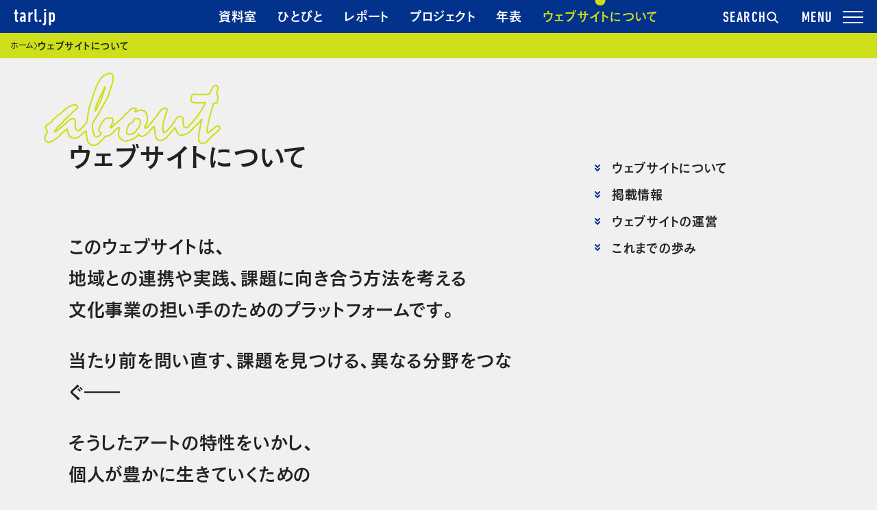

--- FILE ---
content_type: text/html; charset=UTF-8
request_url: https://tarl.jp/about/
body_size: 14280
content:
<!DOCTYPE html>
<html lang="ja">
<head>
    <meta charset="UTF-8">
    <meta name="viewport" content="width=device-width, initial-scale=1">
    <link rel="profile" href="http://gmpg.org/xfn/11">
    <meta name="description" itemprop="description" content="tarl.jpは、文化事業の担い手のためのプラットフォームです。"/>
    <meta name="keywords" itemprop="keywords" content="Tokyo Art Research Lab, TARL, アートプロジェクト, アーカイブ"/>
    <meta name="thumbnail" content="ウェブサイトについて｜Tokyo Art Research Lab"/>
    <!-- fb -->
    <meta property="fb:app_id" content="1628067174167880"/>
    <meta property="og:title" content="ウェブサイトについて｜Tokyo Art Research Lab">
    <meta property="og:type" content="website">
    <meta property="og:description" content="tarl.jpは、文化事業の担い手のためのプラットフォームです。">
    <meta property="og:url" content="https://tarl.jp/about/">
    <meta property="og:image" content="https://tarl.jp/wp/wp-content/themes/tarl/assets/images/ogp.png">
    <meta property="og:site_name" content="Tokyo Art Research Lab">
    <meta property="og:locale" content="ja_JP">
    <meta property="og:image:width" content="1200" />
<meta property="og:image:height" content="630" />
    <!-- tw -->
    <meta name="twitter:card" content="summary_large_image"/>
    <meta name="twitter:title" content="ウェブサイトについて｜Tokyo Art Research Lab"/>
    <meta name="twitter:description" content="tarl.jpは、文化事業の担い手のためのプラットフォームです。">
    <meta name="twitter:domain" content="https://tarl.jp/about/"/>
    <meta name="twitter:image" content="https://tarl.jp/wp/wp-content/themes/tarl/assets/images/ogp.png">
    <meta name="twitter:image:width" content="1200"/>
<meta name="twitter:image:height" content="630"/>
    <title>ウェブサイトについて｜Tokyo Art Research Lab</title>
    <script src="https://webfont.fontplus.jp/accessor/script/fontplus.js?XswWeAexzaM%3D&box=W94wB37z3~8%3D&aa=1&ab=2"></script>
    <script src="https://tarl.jp/wp/wp-content/themes/tarl/assets/js/vendor.js?v=4e56e3c"></script>
    <script src="https://tarl.jp/wp/wp-content/themes/tarl/assets/js/app.js?v=4e56e3c"></script>
    <script src="https://tarl.jp/wp/wp-content/themes/tarl/assets/js/print.js?v=4e56e3c"></script>
            <link rel="stylesheet" href="https://cdn.jsdelivr.net/npm/yakuhanjp@3.4.1/dist/css/yakuhanjp.min.css">
    <link rel="stylesheet" href="https://tarl.jp/wp/wp-content/themes/tarl/assets/css/app.css?v=4e56e3c" media="all">
    <link rel="stylesheet" href="https://tarl.jp/wp/wp-content/themes/tarl/assets/css/print.css?v=4e56e3c" media="print">
    <link rel="icon" href="https://tarl.jp/wp/wp-content/themes/tarl/assets/images/favicon.ico"/>
    <link rel="apple-touch-icon" href="https://tarl.jp/wp/wp-content/themes/tarl/assets/images/tarl_apple_touch_icon.png"
          sizes="192x192"/>
    <meta name='robots' content='max-image-preview:large' />
	<style>img:is([sizes="auto" i], [sizes^="auto," i]) { contain-intrinsic-size: 3000px 1500px }</style>
	  <script>
    var ajaxurl = 'https://tarl.jp/wp/wp-admin/admin-ajax.php';
  </script>
<link rel='dns-prefetch' href='//ajax.googleapis.com' />
<link rel="alternate" type="application/rss+xml" title="TARL &raquo; フィード" href="https://tarl.jp/feed/" />
<link rel="alternate" type="application/rss+xml" title="TARL &raquo; コメントフィード" href="https://tarl.jp/comments/feed/" />
<script type="text/javascript">
/* <![CDATA[ */
window._wpemojiSettings = {"baseUrl":"https:\/\/s.w.org\/images\/core\/emoji\/15.0.3\/72x72\/","ext":".png","svgUrl":"https:\/\/s.w.org\/images\/core\/emoji\/15.0.3\/svg\/","svgExt":".svg","source":{"concatemoji":"https:\/\/tarl.jp\/wp\/wp-includes\/js\/wp-emoji-release.min.js?ver=6.7.4"}};
/*! This file is auto-generated */
!function(i,n){var o,s,e;function c(e){try{var t={supportTests:e,timestamp:(new Date).valueOf()};sessionStorage.setItem(o,JSON.stringify(t))}catch(e){}}function p(e,t,n){e.clearRect(0,0,e.canvas.width,e.canvas.height),e.fillText(t,0,0);var t=new Uint32Array(e.getImageData(0,0,e.canvas.width,e.canvas.height).data),r=(e.clearRect(0,0,e.canvas.width,e.canvas.height),e.fillText(n,0,0),new Uint32Array(e.getImageData(0,0,e.canvas.width,e.canvas.height).data));return t.every(function(e,t){return e===r[t]})}function u(e,t,n){switch(t){case"flag":return n(e,"\ud83c\udff3\ufe0f\u200d\u26a7\ufe0f","\ud83c\udff3\ufe0f\u200b\u26a7\ufe0f")?!1:!n(e,"\ud83c\uddfa\ud83c\uddf3","\ud83c\uddfa\u200b\ud83c\uddf3")&&!n(e,"\ud83c\udff4\udb40\udc67\udb40\udc62\udb40\udc65\udb40\udc6e\udb40\udc67\udb40\udc7f","\ud83c\udff4\u200b\udb40\udc67\u200b\udb40\udc62\u200b\udb40\udc65\u200b\udb40\udc6e\u200b\udb40\udc67\u200b\udb40\udc7f");case"emoji":return!n(e,"\ud83d\udc26\u200d\u2b1b","\ud83d\udc26\u200b\u2b1b")}return!1}function f(e,t,n){var r="undefined"!=typeof WorkerGlobalScope&&self instanceof WorkerGlobalScope?new OffscreenCanvas(300,150):i.createElement("canvas"),a=r.getContext("2d",{willReadFrequently:!0}),o=(a.textBaseline="top",a.font="600 32px Arial",{});return e.forEach(function(e){o[e]=t(a,e,n)}),o}function t(e){var t=i.createElement("script");t.src=e,t.defer=!0,i.head.appendChild(t)}"undefined"!=typeof Promise&&(o="wpEmojiSettingsSupports",s=["flag","emoji"],n.supports={everything:!0,everythingExceptFlag:!0},e=new Promise(function(e){i.addEventListener("DOMContentLoaded",e,{once:!0})}),new Promise(function(t){var n=function(){try{var e=JSON.parse(sessionStorage.getItem(o));if("object"==typeof e&&"number"==typeof e.timestamp&&(new Date).valueOf()<e.timestamp+604800&&"object"==typeof e.supportTests)return e.supportTests}catch(e){}return null}();if(!n){if("undefined"!=typeof Worker&&"undefined"!=typeof OffscreenCanvas&&"undefined"!=typeof URL&&URL.createObjectURL&&"undefined"!=typeof Blob)try{var e="postMessage("+f.toString()+"("+[JSON.stringify(s),u.toString(),p.toString()].join(",")+"));",r=new Blob([e],{type:"text/javascript"}),a=new Worker(URL.createObjectURL(r),{name:"wpTestEmojiSupports"});return void(a.onmessage=function(e){c(n=e.data),a.terminate(),t(n)})}catch(e){}c(n=f(s,u,p))}t(n)}).then(function(e){for(var t in e)n.supports[t]=e[t],n.supports.everything=n.supports.everything&&n.supports[t],"flag"!==t&&(n.supports.everythingExceptFlag=n.supports.everythingExceptFlag&&n.supports[t]);n.supports.everythingExceptFlag=n.supports.everythingExceptFlag&&!n.supports.flag,n.DOMReady=!1,n.readyCallback=function(){n.DOMReady=!0}}).then(function(){return e}).then(function(){var e;n.supports.everything||(n.readyCallback(),(e=n.source||{}).concatemoji?t(e.concatemoji):e.wpemoji&&e.twemoji&&(t(e.twemoji),t(e.wpemoji)))}))}((window,document),window._wpemojiSettings);
/* ]]> */
</script>
<style id='wp-emoji-styles-inline-css' type='text/css'>

	img.wp-smiley, img.emoji {
		display: inline !important;
		border: none !important;
		box-shadow: none !important;
		height: 1em !important;
		width: 1em !important;
		margin: 0 0.07em !important;
		vertical-align: -0.1em !important;
		background: none !important;
		padding: 0 !important;
	}
</style>
<link rel='stylesheet' id='wp-block-library-css' href='https://tarl.jp/wp/wp-includes/css/dist/block-library/style.min.css?ver=6.7.4' type='text/css' media='all' />
<style id='classic-theme-styles-inline-css' type='text/css'>
/*! This file is auto-generated */
.wp-block-button__link{color:#fff;background-color:#32373c;border-radius:9999px;box-shadow:none;text-decoration:none;padding:calc(.667em + 2px) calc(1.333em + 2px);font-size:1.125em}.wp-block-file__button{background:#32373c;color:#fff;text-decoration:none}
</style>
<style id='global-styles-inline-css' type='text/css'>
:root{--wp--preset--aspect-ratio--square: 1;--wp--preset--aspect-ratio--4-3: 4/3;--wp--preset--aspect-ratio--3-4: 3/4;--wp--preset--aspect-ratio--3-2: 3/2;--wp--preset--aspect-ratio--2-3: 2/3;--wp--preset--aspect-ratio--16-9: 16/9;--wp--preset--aspect-ratio--9-16: 9/16;--wp--preset--color--black: #000000;--wp--preset--color--cyan-bluish-gray: #abb8c3;--wp--preset--color--white: #ffffff;--wp--preset--color--pale-pink: #f78da7;--wp--preset--color--vivid-red: #cf2e2e;--wp--preset--color--luminous-vivid-orange: #ff6900;--wp--preset--color--luminous-vivid-amber: #fcb900;--wp--preset--color--light-green-cyan: #7bdcb5;--wp--preset--color--vivid-green-cyan: #00d084;--wp--preset--color--pale-cyan-blue: #8ed1fc;--wp--preset--color--vivid-cyan-blue: #0693e3;--wp--preset--color--vivid-purple: #9b51e0;--wp--preset--gradient--vivid-cyan-blue-to-vivid-purple: linear-gradient(135deg,rgba(6,147,227,1) 0%,rgb(155,81,224) 100%);--wp--preset--gradient--light-green-cyan-to-vivid-green-cyan: linear-gradient(135deg,rgb(122,220,180) 0%,rgb(0,208,130) 100%);--wp--preset--gradient--luminous-vivid-amber-to-luminous-vivid-orange: linear-gradient(135deg,rgba(252,185,0,1) 0%,rgba(255,105,0,1) 100%);--wp--preset--gradient--luminous-vivid-orange-to-vivid-red: linear-gradient(135deg,rgba(255,105,0,1) 0%,rgb(207,46,46) 100%);--wp--preset--gradient--very-light-gray-to-cyan-bluish-gray: linear-gradient(135deg,rgb(238,238,238) 0%,rgb(169,184,195) 100%);--wp--preset--gradient--cool-to-warm-spectrum: linear-gradient(135deg,rgb(74,234,220) 0%,rgb(151,120,209) 20%,rgb(207,42,186) 40%,rgb(238,44,130) 60%,rgb(251,105,98) 80%,rgb(254,248,76) 100%);--wp--preset--gradient--blush-light-purple: linear-gradient(135deg,rgb(255,206,236) 0%,rgb(152,150,240) 100%);--wp--preset--gradient--blush-bordeaux: linear-gradient(135deg,rgb(254,205,165) 0%,rgb(254,45,45) 50%,rgb(107,0,62) 100%);--wp--preset--gradient--luminous-dusk: linear-gradient(135deg,rgb(255,203,112) 0%,rgb(199,81,192) 50%,rgb(65,88,208) 100%);--wp--preset--gradient--pale-ocean: linear-gradient(135deg,rgb(255,245,203) 0%,rgb(182,227,212) 50%,rgb(51,167,181) 100%);--wp--preset--gradient--electric-grass: linear-gradient(135deg,rgb(202,248,128) 0%,rgb(113,206,126) 100%);--wp--preset--gradient--midnight: linear-gradient(135deg,rgb(2,3,129) 0%,rgb(40,116,252) 100%);--wp--preset--font-size--small: 13px;--wp--preset--font-size--medium: 20px;--wp--preset--font-size--large: 36px;--wp--preset--font-size--x-large: 42px;--wp--preset--spacing--20: 0.44rem;--wp--preset--spacing--30: 0.67rem;--wp--preset--spacing--40: 1rem;--wp--preset--spacing--50: 1.5rem;--wp--preset--spacing--60: 2.25rem;--wp--preset--spacing--70: 3.38rem;--wp--preset--spacing--80: 5.06rem;--wp--preset--shadow--natural: 6px 6px 9px rgba(0, 0, 0, 0.2);--wp--preset--shadow--deep: 12px 12px 50px rgba(0, 0, 0, 0.4);--wp--preset--shadow--sharp: 6px 6px 0px rgba(0, 0, 0, 0.2);--wp--preset--shadow--outlined: 6px 6px 0px -3px rgba(255, 255, 255, 1), 6px 6px rgba(0, 0, 0, 1);--wp--preset--shadow--crisp: 6px 6px 0px rgba(0, 0, 0, 1);}:where(.is-layout-flex){gap: 0.5em;}:where(.is-layout-grid){gap: 0.5em;}body .is-layout-flex{display: flex;}.is-layout-flex{flex-wrap: wrap;align-items: center;}.is-layout-flex > :is(*, div){margin: 0;}body .is-layout-grid{display: grid;}.is-layout-grid > :is(*, div){margin: 0;}:where(.wp-block-columns.is-layout-flex){gap: 2em;}:where(.wp-block-columns.is-layout-grid){gap: 2em;}:where(.wp-block-post-template.is-layout-flex){gap: 1.25em;}:where(.wp-block-post-template.is-layout-grid){gap: 1.25em;}.has-black-color{color: var(--wp--preset--color--black) !important;}.has-cyan-bluish-gray-color{color: var(--wp--preset--color--cyan-bluish-gray) !important;}.has-white-color{color: var(--wp--preset--color--white) !important;}.has-pale-pink-color{color: var(--wp--preset--color--pale-pink) !important;}.has-vivid-red-color{color: var(--wp--preset--color--vivid-red) !important;}.has-luminous-vivid-orange-color{color: var(--wp--preset--color--luminous-vivid-orange) !important;}.has-luminous-vivid-amber-color{color: var(--wp--preset--color--luminous-vivid-amber) !important;}.has-light-green-cyan-color{color: var(--wp--preset--color--light-green-cyan) !important;}.has-vivid-green-cyan-color{color: var(--wp--preset--color--vivid-green-cyan) !important;}.has-pale-cyan-blue-color{color: var(--wp--preset--color--pale-cyan-blue) !important;}.has-vivid-cyan-blue-color{color: var(--wp--preset--color--vivid-cyan-blue) !important;}.has-vivid-purple-color{color: var(--wp--preset--color--vivid-purple) !important;}.has-black-background-color{background-color: var(--wp--preset--color--black) !important;}.has-cyan-bluish-gray-background-color{background-color: var(--wp--preset--color--cyan-bluish-gray) !important;}.has-white-background-color{background-color: var(--wp--preset--color--white) !important;}.has-pale-pink-background-color{background-color: var(--wp--preset--color--pale-pink) !important;}.has-vivid-red-background-color{background-color: var(--wp--preset--color--vivid-red) !important;}.has-luminous-vivid-orange-background-color{background-color: var(--wp--preset--color--luminous-vivid-orange) !important;}.has-luminous-vivid-amber-background-color{background-color: var(--wp--preset--color--luminous-vivid-amber) !important;}.has-light-green-cyan-background-color{background-color: var(--wp--preset--color--light-green-cyan) !important;}.has-vivid-green-cyan-background-color{background-color: var(--wp--preset--color--vivid-green-cyan) !important;}.has-pale-cyan-blue-background-color{background-color: var(--wp--preset--color--pale-cyan-blue) !important;}.has-vivid-cyan-blue-background-color{background-color: var(--wp--preset--color--vivid-cyan-blue) !important;}.has-vivid-purple-background-color{background-color: var(--wp--preset--color--vivid-purple) !important;}.has-black-border-color{border-color: var(--wp--preset--color--black) !important;}.has-cyan-bluish-gray-border-color{border-color: var(--wp--preset--color--cyan-bluish-gray) !important;}.has-white-border-color{border-color: var(--wp--preset--color--white) !important;}.has-pale-pink-border-color{border-color: var(--wp--preset--color--pale-pink) !important;}.has-vivid-red-border-color{border-color: var(--wp--preset--color--vivid-red) !important;}.has-luminous-vivid-orange-border-color{border-color: var(--wp--preset--color--luminous-vivid-orange) !important;}.has-luminous-vivid-amber-border-color{border-color: var(--wp--preset--color--luminous-vivid-amber) !important;}.has-light-green-cyan-border-color{border-color: var(--wp--preset--color--light-green-cyan) !important;}.has-vivid-green-cyan-border-color{border-color: var(--wp--preset--color--vivid-green-cyan) !important;}.has-pale-cyan-blue-border-color{border-color: var(--wp--preset--color--pale-cyan-blue) !important;}.has-vivid-cyan-blue-border-color{border-color: var(--wp--preset--color--vivid-cyan-blue) !important;}.has-vivid-purple-border-color{border-color: var(--wp--preset--color--vivid-purple) !important;}.has-vivid-cyan-blue-to-vivid-purple-gradient-background{background: var(--wp--preset--gradient--vivid-cyan-blue-to-vivid-purple) !important;}.has-light-green-cyan-to-vivid-green-cyan-gradient-background{background: var(--wp--preset--gradient--light-green-cyan-to-vivid-green-cyan) !important;}.has-luminous-vivid-amber-to-luminous-vivid-orange-gradient-background{background: var(--wp--preset--gradient--luminous-vivid-amber-to-luminous-vivid-orange) !important;}.has-luminous-vivid-orange-to-vivid-red-gradient-background{background: var(--wp--preset--gradient--luminous-vivid-orange-to-vivid-red) !important;}.has-very-light-gray-to-cyan-bluish-gray-gradient-background{background: var(--wp--preset--gradient--very-light-gray-to-cyan-bluish-gray) !important;}.has-cool-to-warm-spectrum-gradient-background{background: var(--wp--preset--gradient--cool-to-warm-spectrum) !important;}.has-blush-light-purple-gradient-background{background: var(--wp--preset--gradient--blush-light-purple) !important;}.has-blush-bordeaux-gradient-background{background: var(--wp--preset--gradient--blush-bordeaux) !important;}.has-luminous-dusk-gradient-background{background: var(--wp--preset--gradient--luminous-dusk) !important;}.has-pale-ocean-gradient-background{background: var(--wp--preset--gradient--pale-ocean) !important;}.has-electric-grass-gradient-background{background: var(--wp--preset--gradient--electric-grass) !important;}.has-midnight-gradient-background{background: var(--wp--preset--gradient--midnight) !important;}.has-small-font-size{font-size: var(--wp--preset--font-size--small) !important;}.has-medium-font-size{font-size: var(--wp--preset--font-size--medium) !important;}.has-large-font-size{font-size: var(--wp--preset--font-size--large) !important;}.has-x-large-font-size{font-size: var(--wp--preset--font-size--x-large) !important;}
:where(.wp-block-post-template.is-layout-flex){gap: 1.25em;}:where(.wp-block-post-template.is-layout-grid){gap: 1.25em;}
:where(.wp-block-columns.is-layout-flex){gap: 2em;}:where(.wp-block-columns.is-layout-grid){gap: 2em;}
:root :where(.wp-block-pullquote){font-size: 1.5em;line-height: 1.6;}
</style>
<link rel='stylesheet' id='tarl-style-css' href='https://tarl.jp/wp/wp-content/themes/tarl/style.css?ver=6.7.4' type='text/css' media='all' />
<style id='akismet-widget-style-inline-css' type='text/css'>

			.a-stats {
				--akismet-color-mid-green: #357b49;
				--akismet-color-white: #fff;
				--akismet-color-light-grey: #f6f7f7;

				max-width: 350px;
				width: auto;
			}

			.a-stats * {
				all: unset;
				box-sizing: border-box;
			}

			.a-stats strong {
				font-weight: 600;
			}

			.a-stats a.a-stats__link,
			.a-stats a.a-stats__link:visited,
			.a-stats a.a-stats__link:active {
				background: var(--akismet-color-mid-green);
				border: none;
				box-shadow: none;
				border-radius: 8px;
				color: var(--akismet-color-white);
				cursor: pointer;
				display: block;
				font-family: -apple-system, BlinkMacSystemFont, 'Segoe UI', 'Roboto', 'Oxygen-Sans', 'Ubuntu', 'Cantarell', 'Helvetica Neue', sans-serif;
				font-weight: 500;
				padding: 12px;
				text-align: center;
				text-decoration: none;
				transition: all 0.2s ease;
			}

			/* Extra specificity to deal with TwentyTwentyOne focus style */
			.widget .a-stats a.a-stats__link:focus {
				background: var(--akismet-color-mid-green);
				color: var(--akismet-color-white);
				text-decoration: none;
			}

			.a-stats a.a-stats__link:hover {
				filter: brightness(110%);
				box-shadow: 0 4px 12px rgba(0, 0, 0, 0.06), 0 0 2px rgba(0, 0, 0, 0.16);
			}

			.a-stats .count {
				color: var(--akismet-color-white);
				display: block;
				font-size: 1.5em;
				line-height: 1.4;
				padding: 0 13px;
				white-space: nowrap;
			}
		
</style>
<script type="text/javascript" src="https://ajax.googleapis.com/ajax/libs/jquery/3.4.1/jquery.min.js?ver=3.4.1" id="jquery-js"></script>
<link rel="https://api.w.org/" href="https://tarl.jp/wp-json/" /><link rel="alternate" title="JSON" type="application/json" href="https://tarl.jp/wp-json/wp/v2/pages/2719" /><link rel="EditURI" type="application/rsd+xml" title="RSD" href="https://tarl.jp/wp/xmlrpc.php?rsd" />
<meta name="generator" content="WordPress 6.7.4" />
<link rel="canonical" href="https://tarl.jp/about/" />
<link rel='shortlink' href='https://tarl.jp/?p=2719' />
<link rel="alternate" title="oEmbed (JSON)" type="application/json+oembed" href="https://tarl.jp/wp-json/oembed/1.0/embed?url=https%3A%2F%2Ftarl.jp%2Fabout%2F" />
<link rel="alternate" title="oEmbed (XML)" type="text/xml+oembed" href="https://tarl.jp/wp-json/oembed/1.0/embed?url=https%3A%2F%2Ftarl.jp%2Fabout%2F&#038;format=xml" />
<style type="text/css">.recentcomments a{display:inline !important;padding:0 !important;margin:0 !important;}</style><link rel="icon" href="https://tarl.jp/wp/wp-content/uploads/2025/11/icon-512x512-1-200x200.png" sizes="32x32" />
<link rel="icon" href="https://tarl.jp/wp/wp-content/uploads/2025/11/icon-512x512-1-200x200.png" sizes="192x192" />
<link rel="apple-touch-icon" href="https://tarl.jp/wp/wp-content/uploads/2025/11/icon-512x512-1-200x200.png" />
<meta name="msapplication-TileImage" content="https://tarl.jp/wp/wp-content/uploads/2025/11/icon-512x512-1.png" />

        <script>(function (w, d, s, l, i) {
            w[l] = w[l] || [];
            w[l].push({
                'gtm.start':
                    new Date().getTime(), event: 'gtm.js'
            });
            var f = d.getElementsByTagName(s)[0],
                j = d.createElement(s), dl = l != 'dataLayer' ? '&l=' + l : '';
            j.async = true;
            j.src =
                'https://www.googletagmanager.com/gtm.js?id=' + i + dl;
            f.parentNode.insertBefore(j, f);
        })(window, document, 'script', 'dataLayer', 'GTM-TV8H4RG');</script>
    </head>

<body class="page-template page-template-about page-template-about-php page page-id-2719 page-parent js-scrollbar-fix">
<noscript>
    <iframe src="https://www.googletagmanager.com/ns.html?id=GTM-TV8H4RG"
            height="0" width="0" style="display:none;visibility:hidden"></iframe>
</noscript>

<header class="l-header short">
    
    <div class="l-header-sticky">
        <div class="l-header-nav js-scrollbar-fix" aria-hidden="false">
            <div class="l-header-wrap">
                <p class="l-header-logo">                <a href="https://tarl.jp" class="u-ff-din-next c-white">tarl.jp</a>
                    </p>                <nav aria-label="ヘッダーナビゲーション">
                    <ul aria-hidden="false">
                        <li><a href="https://tarl.jp/archive/" class="nav-archive u-h3">資料室</a></li>
                        <li><a href="https://tarl.jp/people/" class="nav-people u-h3">ひとびと</a></li>
                        <li><a href="https://tarl.jp/review/" class="nav-review u-h3">レポート</a></li>
                        <li><a href="https://tarl.jp/projects/" class="nav-project u-h3">プロジェクト</a></li>
                        <li><a href="https://tarl.jp/timeline/" class="nav-timeline u-h3">年表</a></li>
                        <li><a href="https://tarl.jp/about/" class="nav-about u-h3">ウェブサイトについて</a></li>
                    </ul>
                </nav>
                <button type="button" class="u-ff-din-next u-fs-22 js-toggle-search"
                        aria-controls="search"
                        aria-expanded="false">SEARCH
                    <svg width="18" height="18" viewBox="0 0 18 18" fill="none" xmlns="http://www.w3.org/2000/svg">
                        <path d="M13.0396 7.01188C13.0396 10.2968 10.3773 12.9593 7.09365 12.9593C3.81 12.9593 1.14771 10.2968 1.14771 7.01188C1.14771 3.72701 3.81 1.06445 7.09365 1.06445C10.3773 1.06445 13.0396 3.72701 13.0396 7.01188Z" stroke="#fff" stroke-width="2"/>
                        <path d="M11.7065 11.623L16.1477 16.0642" stroke="#fff" stroke-width="2" stroke-linecap="round"/>
                    </svg>
                </button>
                <button type="button"
                        class="c-toggle-drawer js-toggle-drawer u-ff-din-next u-fs-22"
                        aria-controls="drawer"
                        aria-expanded="false">
                    <span></span>
                </button>
            </div>
        </div>

        <div id="drawer" class="l-header-menu c-drawer js-drawer" aria-hidden="true">
            <div class="c-drawer-backdrop js-backdrop"></div>
            <div class="c-drawer-nav nav">
                <nav aria-label="グローバルナビゲーション">
                    <section class="l-header-menu-section">
                        <h2 class="l-header-menu-section-ttl u-h2">探す</h2>
                        <ul class="c-list-links">
                            <li><a href="https://tarl.jp/archive/" class="u-h3"><span class="c-txt-link">資料室</span></a></li>
                            <li><a href="https://tarl.jp/people/" class="u-h3"><span class="c-txt-link">ひとびと</span></a></li>
                            <li><a href="https://tarl.jp/review/" class="u-h3"><span class="c-txt-link">レポート</span></a></li>
                            <li><a href="https://tarl.jp/timeline/" class="u-h3"><span class="c-txt-link">年表</span></a></li>
                            <li><a href="https://tarl.jp/library-guide/" class="u-h3"><span class="c-txt-link">ウェブサイトの使い方</span></a></li>
                        </ul>
                    </section>
                    <section class="l-header-menu-section">
                        <h2 class="l-header-menu-section-ttl u-h2">参加する</h2>
                        <ul class="c-list-links">
                            <li><a href="https://tarl.jp/projects/" class="u-h3"><span class="c-txt-link">プロジェクト</span></a></li>
                            <li><a href="https://tarl.jp/about/co-organized_projects/" class="u-h3"><span class="c-txt-link">共催事業</span></a></li>
                        </ul>
                    </section>
                    <section class="l-header-menu-section">
                        <h2 class="l-header-menu-section-ttl u-h2">事業概要</h2>
                        <ul class="c-list-links">
                            <li><a href="https://tarl.jp/about/" class="u-h3"><span class="c-txt-link">ウェブサイトについて</span></a></li>
                            <li><a href="https://tarl.jp/news/" class="u-h3"><span class="c-txt-link">お知らせ</span></a></li>
                            <li><a href="https://tarl.jp/forms/contact/" class="u-h3"><span class="c-txt-link">お問い合わせ</span></a></li>
                        </ul>
                    </section>
                </nav>
            </div>
        </div>

        <div id="search" class="l-header-search js-search" aria-hidden="true">
            <div class="js-search-backdrop"></div>
            <div class="js-search-wrap">
                <div class="js-search-content">
                    <div>
                        <form role="search" method="get" id="searchform" action="/">
                            <section class="l-header-search">
                                <h3 class="l-header-search-ttl u-h3">フリーワードで探す</h3>
                                <div>
                                    <label><input type="text" name="s" class="c-input-text-box" placeholder="人物名や出来事など"></label>
                                </div>
                            </section>
                            <section class="l-header-search">
                                <h3 class="l-header-search-ttl u-h3">キーワードで探す</h3>
                                <div>
                                    <ul class="c-tag-flex">
                                        <li><a href="https://tarl.jp/keywords/manage/art-management/" class="c-tag c-tag-s u-h4">アートマネジメント</a></li>
                                        <li><a href="https://tarl.jp/keywords/manage/base-management/" class="c-tag c-tag-s u-h4">拠点運営</a></li>
                                        <li><a href="https://tarl.jp/keywords/manage/accessibility/" class="c-tag c-tag-s u-h4">アクセシビリティ</a></li>
                                        <li><a href="https://tarl.jp/keywords/manage/evaluation/" class="c-tag c-tag-s u-h4">評価・検証</a></li>
                                        <li><a href="https://tarl.jp/keywords/think/saikan/" class="c-tag c-tag-s u-h4">災害・災間</a></li>
                                        <li><a href="https://tarl.jp/keywords/think/multicultural/" class="c-tag c-tag-s u-h4">多文化</a></li>
                                        <li><a href="https://tarl.jp/keywords/think/foods/" class="c-tag c-tag-s u-h4">食</a></li>
                                        <li><a href="https://tarl.jp/keywords/think/sikou-no-tane/" class="c-tag c-tag-s u-h4">思考の種</a></li>
                                    </ul>
                                </div>
                            </section>
                            <ul class="c-list-links">
                                <li><a href="https://tarl.jp/keywords/" class="u-h4"><span class="c-txt-link">すべてのキーワード</span></a></li>
                            </ul>
                        </form>
                    </div>
                </div>
            </div>
        </div>
    </div>
</header>
<div class="l-container js-scrollbar-fix js-scroll-lock-el">

    <main class="l-main">
        
<!-- パンくずリスト -->
    <nav aria-label="現在のページ階層" class="c-breadcrumb">
        <h2 class="c-breadcrumb__headline">現在位置</h2>
        <ol class="c-breadcrumb__list" itemscope="itemscope" itemtype="https://schema.org/BreadcrumbList">
                        <!-- Breadcrumb NavXT 7.4.1 -->
<li class="c-breadcrumb__item"><a class="c-breadcrumb__link u-fs-12" property="item" typeof="WebPage" title="Go to ホーム." href="https://tarl.jp" ><span property="name">ホーム</span></a><meta property="position" content="1"></li><li><span property="name" class="post post-page current-item">ウェブサイトについて</span><meta property="url" content="https://tarl.jp/about/"><meta property="position" content="2"></li>            </ol>
</nav>


    <div class="l-main-container">
        <div class="l-blog-section l-grid-2column has-links">

            <div class="l-grid-header l-blog-header">
                <h1 class="l-blog-ttl"><b class="u-h1">ウェブサイトについて</b></h1>
                <span class="l-blog-ttl-en"><img src="https://tarl.jp/wp/wp-content/themes/tarl/assets/images/tarl_title_en_about.png" alt=""/></span>
            </div>

            <div class="l-grid-aside is-sticky">
                <ul class="c-anchor-list">
                    <li><a href="#about" class="c-anchor-link u-h3"><span>ウェブサイトについて</span></a></li>
                    <li><a href="#info" class="c-anchor-link u-h3"><span>掲載情報</span></a></li>
                    <li><a href="#operation" class="c-anchor-link u-h3"><span>ウェブサイトの運営</span></a></li>
                    <li><a href="#history" class="c-anchor-link u-h3"><span>これまでの歩み</span></a></li>
                </ul>
            </div>

            <div class="l-grid-container">
                <div class="l-blog-section js-anchor-nav l-blog-about-lead l-main-section xl-bdr-none" id="about">
                    <p class="u-h2">このウェブサイトは、<br class="u-sp-hide">
                        地域との連携や実践、課題に向き合う方法を考える<br class="u-sp-hide">
                        文化事業の担い手のためのプラットフォームです。</p><br>
                    <p class="u-h2">当たり前を問い直す、課題を見つける、異なる分野をつなぐ――</p><br>
                    <p class="u-h2">そうしたアートの特性をいかし、<br class="u-sp-hide">
                        個人が豊かに生きていくための<br class="u-sp-hide">
                        よりよい関係や仕組みをつくることで、<br class="u-sp-hide">
                        芸術や文化が身近になる環境を目指しています。</p>
                </div>

                <section class="l-main-section js-anchor-nav" id="info">
                    <h2 class="l-blog-about-ttl u-h2">掲載情報</h2>
                    <div class="u-fs-18">
                        
                        <ul class="l-blog-about-info">
                            <li class="l-blog-about-info-item">
                                <p class="u-h2">資料室</p>
                                <div class="l-blog-article-count u-h3"><b class="js-public-count">340</b>件</div>
                                <div>
                                    <a href="/archive/" class="c-btn-icon u-h5">
                                        <img src="https://tarl.jp/wp/wp-content/themes/tarl/assets/images/icon_angle_bracket.svg"
                                             class="u-icon-next" alt="">
                                        <span class="c-txt-link">すべての資料</span>
                                    </a>
                                </div>
                            </li>
                            <li class="l-blog-about-info-item">
                                <p class="u-h2">ひとびと</p>
                                <div class="l-blog-article-count u-h3"><b class="js-public-count">424</b>件</div>
                                <div>
                                    <a href="/people/" class="c-btn-icon u-h5">
                                        <img src="https://tarl.jp/wp/wp-content/themes/tarl/assets/images/icon_angle_bracket.svg"
                                             class="u-icon-next" alt="">
                                        <span class="c-txt-link">すべてのひとびと</span>
                                    </a>
                                </div>
                            </li>
                            <li class="l-blog-about-info-item">
                                <p class="u-h2">プロジェクト</p>
                                <div class="l-blog-article-count u-h3"><b class="js-public-count">144</b>件</div>
                                <div>
                                    <a href="/projects/" class="c-btn-icon u-h5">
                                        <img src="https://tarl.jp/wp/wp-content/themes/tarl/assets/images/icon_angle_bracket.svg"
                                             class="u-icon-next" alt="">
                                        <span class="c-txt-link">すべてのプロジェクト</span>
                                    </a>
                                </div>
                            </li>
                            <li class="l-blog-about-info-item">
                                <p class="u-h2">レポート</p>
                                <div class="l-blog-article-count u-h3"><b class="js-public-count">257</b>件</div>
                                <div>
                                    <a href="/review/" class="c-btn-icon u-h5">
                                        <img src="https://tarl.jp/wp/wp-content/themes/tarl/assets/images/icon_angle_bracket.svg"
                                             class="u-icon-next" alt="">
                                        <span class="c-txt-link">すべてのレポート</span>
                                    </a>
                                </div>
                            </li>
                            <li class="l-blog-about-info-item">
                                <p class="u-h2">年表</p>
                                <div class="l-blog-article-count u-h3"><b class="js-public-count">849</b>件</div>
                                <div>
                                    <a href="/timeline/" class="c-btn-icon u-h5">
                                        <img src="https://tarl.jp/wp/wp-content/themes/tarl/assets/images/icon_angle_bracket.svg"
                                             class="u-icon-next" alt="">
                                        <span class="c-txt-link">すべての年表</span>
                                    </a>
                                </div>
                            </li>
                            <li class="l-blog-about-info-item">
                                <p class="u-h2">共催事業</p>
                                <div class="l-blog-article-count u-h3"><b class="js-public-count">45</b>件</div>
                                <div>
                                    <a href="/about/co-organized_projects/" class="c-btn-icon u-h5">
                                        <img src="https://tarl.jp/wp/wp-content/themes/tarl/assets/images/icon_angle_bracket.svg"
                                             class="u-icon-next" alt="">
                                        <span class="c-txt-link">すべての共催事業</span>
                                    </a>
                                </div>
                            </li>
                        </ul>
                        <p class="u-fs-18">資料やプロジェクト、レポートは、アートマネジメントの知見やテーマ、文化事業に取り組むための視点などの<a href="/keywords/" class="c-txt-link-underline">キーワード</a>から検索することができます。また、年表はユーザーそれぞれの関心をもとに「タグ」や「期間」で絞り込むことができます。</p>
                        <div class="c-btn-container-center u-mt-45">
                            <a href="/library-guide/" class="c-btn-border c-btn-border-s u-h4">
                                <span>詳しい使い方</span>
                            </a>
                        </div>
                    </div>
                </section>

                <section class="l-main-section js-anchor-nav" id="operation">
                    <h2 class="l-blog-about-ttl u-h2">ウェブサイトの運営</h2>
                    <p class="u-fs-18">このウェブサイトはアーツカウンシル東京が運営しています。教育機関や企業等の多様な主体と連携しながら、NPOを軸に、区市町村、東京都、アーツカウンシル東京などが共催で事業を行う「東京アートポイント計画」と「東京都・区市町村連携事業」、そして「Tokyo Art Research Lab（TARL）」での学びの場づくりに関する情報を掲載しています。</p>
                    <div class="c-btn-container-center u-mt-45">
                        <a href="https://www.artscouncil-tokyo.jp/regional-cooperation/" target="_blank" class="c-btn-border c-btn-border-s u-h4">
                            <span>事業の詳細</span>
                        </a>
                    </div>
                    <p class="u-mt-45 u-fs-18">さまざまな主体と共催し、ともに事業をつくることで、社会課題に向き合いながら多くのひとびとが芸術文化に触れるための仕組みを育んでいます。</p>
                    <div class="c-btn-container-center u-mt-45">
                        <a href="/about/co-organized_projects/" class="c-btn-border c-btn-border-s u-h4">
                            <span>共催事業一覧</span>
                        </a>
                    </div>
                </section>

                <section class="l-main-section js-anchor-nav" id="history">
                    <h2 class="l-blog-about-ttl u-h2">これまでの歩み</h2>
                    <div>
                        <ol class="l-blog-about-history">
                            <li>
                                <label class="c-label c-label-xl u-ff-din-next">2006</label>
                                <p class="u-fs-18">
                                    「東京芸術文化評議会」が設立され、オリンピック文化プログラムの検討開始。</p>
                            </li>
                            <li>
                                <label class="c-label c-label-xl u-ff-din-next">2008</label>
                                <p class="u-fs-18">
                                    財団法人東京都歴史文化財団に、「東京文化発信プロジェクト室」が設立。</p>
                            </li>
                            <li>
                                <label class="c-label c-label-xl u-ff-din-next">2009</label>
                                <p class="u-fs-18">
                                    東京文化発信プロジェクト室にて、東京都の文化政策として提案された＜千の見世＞を事業化し、「東京アートポイント計画」として始動。</p>
                            </li>
                            <li>
                                <label class="c-label c-label-xl u-ff-din-next">2010</label>
                                <p class="u-fs-18">
                                    アーツ千代田3331に、レクチャーやアーカイブなどの拠点「ROOM302」を開室。アートプロジェクトを実践する人々のためのリサーチプログラム「Tokyo
                                    Art Research
                                    Lab（TARL）」が始動し、「つくる」「支える」「評価する」「伝える」「記録する」の5つのカテゴリーで、10講座を開催。</p>
                            </li>
                            <li>
                                <label class="c-label c-label-xl u-ff-din-next">2011</label>
                                <p class="u-fs-18">東京アートポイント計画の手法を活用した東日本大震災の復興支援事業として「<a
                                            href="https://asttr.jp" class="c-txt-link" target="_blank">Art Support
                                        Tohoku-Tokyo（ASTT）
                                        <svg width="15" height="11" viewBox="0 0 15 11" fill="none"
                                                xmlns="http://www.w3.org/2000/svg" role="img"
                                                aria-label="新しいタブで開きます">
                                            <path d="M2.57143 1H12L11.2143 4L10.4286 7H1L2.57143 1Z" fill="#03328D"
                                                    stroke="#03328D" stroke-width="2" stroke-linejoin="round"/>
                                            <path d="M14 4.5L12.6562 10H5.5" stroke="#03328D" stroke-linecap="round"
                                                    stroke-linejoin="round"/>
                                        </svg>
                                    </a>」が始動。
                                </p>
                            </li>
                            <li>
                                <label class="c-label c-label-xl u-ff-din-next">2014</label>
                                <p class="u-fs-18">
                                    TARLの一環として「思考と技術と対話の学校」を開校。アートプロジェクトを動かすためのマネジメントの基礎を3年かけて学ぶ「基礎プログラム」を軸とした、通年のスクールプログラムを開始。</p>
                            </li>
                            <li>
                                <label class="c-label c-label-xl u-ff-din-next">2015</label>
                                <p class="u-fs-18">東京文化発信プロジェクト室が「<a
                                            href="https://www.artscouncil-tokyo.jp" class="c-txt-link"
                                            target="_blank">アーツカウンシル東京
                                        <svg width="15" height="11" viewBox="0 0 15 11" fill="none"
                                                xmlns="http://www.w3.org/2000/svg" role="img"
                                                aria-label="新しいタブで開きます">
                                            <path d="M2.57143 1H12L11.2143 4L10.4286 7H1L2.57143 1Z" fill="#03328D"
                                                    stroke="#03328D" stroke-width="2" stroke-linejoin="round"/>
                                            <path d="M14 4.5L12.6562 10H5.5" stroke="#03328D" stroke-linecap="round"
                                                    stroke-linejoin="round"/>
                                        </svg>
                                    </a>」と組織統合し、東京アートポイント計画は「芸術文化創造・発信事業」として、TARLは「人材育成事業」として位置づけられた。
                                </p>
                            </li>
                            <li>
                                <label class="c-label c-label-xl u-ff-din-next">2016</label>
                                <p class="u-fs-18">東京アートポイント計画において、新規共催団体の公募を開始。</p>
                            </li>
                            <li>
                                <label class="c-label c-label-xl u-ff-din-next">2017</label>
                                <p class="u-fs-18">
                                    TARL「思考と技術と対話の学校」はコンセプトを新たに「“動かす人”から“紡ぐ人”の育成へ」とし、アートプロジェクトを他者に伝えるためのことばや体験づくりの技術を養うプログラムを開催。</p>
                            </li>
                            <li>
                                <label class="c-label c-label-xl u-ff-din-next">2018</label>
                                <p class="u-fs-18">
                                    TARL「思考と技術と対話の学校」にてアートプロジェクトをつくる技術に力点を起き、「レクチャー」「ディスカッション」「スタディ」シリーズを始動。その中心的なプログラムとなる「<a
                                            href="https://www.tokyoprojectstudy.jp" class="c-txt-link"
                                            target="_blank">東京プロジェクトスタディ
                                        <svg width="15" height="11" viewBox="0 0 15 11" fill="none"
                                                xmlns="http://www.w3.org/2000/svg" role="img"
                                                aria-label="新しいタブで開きます">
                                            <path d="M2.57143 1H12L11.2143 4L10.4286 7H1L2.57143 1Z" fill="#03328D"
                                                    stroke="#03328D" stroke-width="2" stroke-linejoin="round"/>
                                            <path d="M14 4.5L12.6562 10H5.5" stroke="#03328D" stroke-linecap="round"
                                                    stroke-linejoin="round"/>
                                        </svg>
                                    </a>」では、“東京で何かを「つくる」としたら”という投げかけのもと、ナビゲーターと、公募で集まったメンバーがチームとなりスタディ（勉強、調査、研究、試作）を重ねた。
                                </p>
                            </li>
                            <li>
                                <label class="c-label c-label-xl u-ff-din-next">2019</label>
                                <p class="u-fs-18">これまで活動してきた知見をまとめた書籍『<a
                                            href="https://tarl.jp/archive/artpoint_2009-2018/"
                                            class="c-txt-link">これからの文化を「10年単位」で語るために−東京アートポイント計画
                                        2009-2018−</a>』を発行。</p>
                            </li>
                            <li>
                                <label class="c-label c-label-xl u-ff-din-next">2020</label>
                                <p class="u-fs-18">2021年3月、被災地支援事業「<a href="https://asttr.jp"
                                                                                            class="c-txt-link"
                                                                                            target="_blank">Art Support
                                        Tohoku-Tokyo（ASTT）
                                        <svg width="15" height="11" viewBox="0 0 15 11" fill="none"
                                                xmlns="http://www.w3.org/2000/svg" role="img"
                                                aria-label="新しいタブで開きます">
                                            <path d="M2.57143 1H12L11.2143 4L10.4286 7H1L2.57143 1Z" fill="#03328D"
                                                    stroke="#03328D" stroke-width="2" stroke-linejoin="round"/>
                                            <path d="M14 4.5L12.6562 10H5.5" stroke="#03328D" stroke-linecap="round"
                                                    stroke-linejoin="round"/>
                                        </svg>
                                    </a>」が終了。
                                </p>
                            </li>
                            <li>
                                <label class="c-label c-label-xl u-ff-din-next">2021</label>
                                <p class="u-fs-18">
                                    2022年2月、東京アートポイント計画にて、社会情勢への応答や来るべき社会への準備として「多文化・共生・コミュニケーション」「災間・減災・レジリエンス」という2つのテーマを設けて新規共催団体の公募を実施。</p>
                            </li>
                            <li>
                                <label class="c-label c-label-xl u-ff-din-next">2022</label>
                                <p class="u-fs-18">
                                    TARL「思考と技術と対話の学校」の後継として、ウィズコロナ時代以降のアートプロジェクトに応答した学びの場づくりや、これから必要な技術について考える研究・開発、資料やプロジェクトの公開を軸としたウェブサイトの改修などに取り組む。<br>
                                    2023年3月、約10年にわたり、東京アートポイント計画の活動拠点として運営してきたアーツ千代田3331「ROOM302」が閉室。
                                </p>
                            </li>
                            <li>
                                <label class="c-label c-label-xl u-ff-din-next">2023</label>
                                <p class="u-fs-18">
                                    TARLをアーツカウンシル東京の人材育成事業から、東京アートポイント計画のインキュベーション機能として位置づける。それに伴い、東京アートポイント計画とTARLのウェブサイトを統合。</p>
                            </li>
                            <li>
                                <label class="c-label c-label-xl u-ff-din-next">2024</label>
                                <p class="u-fs-18">
                                    2024年4月、東京アートポイント計画のこれまでの手法やネットワークを活かすかたちで、2023年度からはじまっていた「東京都・区市町村連携事業」の所管が移行・統合。</p>
                            </li>
                            <li>
                                <label class="c-label c-label-xl u-ff-din-next">2025</label>
                                <p class="u-fs-18">
                                    2025年1月、「年表を作る　2011年以降のアートプロジェクトを振り返る」の一環として、2022年度より制作を進めてきた年表をベータ版として公開。TARLウェブサイトに蓄積されたデータと、個人の活動やそれを取り巻く社会の状況、そしてそれぞれのユーザーの視点をもとに、これからの時代に応答するアートプロジェクトのかたちを考えるきっかけになることを目指す。<br><br>
                                    2025年11月、ユーザビリティの向上や、プラットフォームとしての機能を拡充すべくTokyo Art Research Labウェブサイトを「tarl.jp」としてアップデート。</p>
                            </li>
                        </ol>
                    </div>

                    <p class="u-fs-12">※過去の関連ウェブサイトは「<a href="https://warp.ndl.go.jp" class="c-txt-link" target="_blank">国立国会図書館インターネット資料収集保存事業（WARP）
                        <svg width="15" height="11" viewBox="0 0 15 11" fill="none"
                                xmlns="http://www.w3.org/2000/svg" role="img" aria-label="新しいタブで開きます">
                            <path d="M2.57143 1H12L11.2143 4L10.4286 7H1L2.57143 1Z" fill="#03328D"
                                    stroke="#03328D" stroke-width="2" stroke-linejoin="round"/>
                            <path d="M14 4.5L12.6562 10H5.5" stroke="#03328D" stroke-linecap="round"
                                    stroke-linejoin="round"/>
                        </svg>
                    </a>」のアーカイブからご覧いただけます。</p>

                    <ul class="c-warp l-blog-about-archive">
                        <li>
                            <a href="https://warp.da.ndl.go.jp/info:ndljp/pid/12365701/tokyoartpoint.jp"
                               target="_blank"
                               class="c-txt-link u-h4">東京アートポイント計画ウェブサイト（2019年度公開版）
                                <svg width="15" height="11" viewBox="0 0 15 11" fill="none"
                                     xmlns="http://www.w3.org/2000/svg" role="img" aria-label="新しいタブで開きます">
                                    <path d="M2.57143 1H12L11.2143 4L10.4286 7H1L2.57143 1Z" fill="#03328D"
                                          stroke="#03328D" stroke-width="2" stroke-linejoin="round"/>
                                    <path d="M14 4.5L12.6562 10H5.5" stroke="#03328D" stroke-linecap="round"
                                          stroke-linejoin="round"/>
                                </svg>
                            </a>
                        </li>
                        <li>
                            <a href="https://warp.da.ndl.go.jp/info:ndljp/pid/12888484/tokyoartpoint.jp"
                               target="_blank"
                               class="c-txt-link u-h4">東京アートポイント計画ウェブサイト（2022年度公開版）
                                <svg width="15" height="11" viewBox="0 0 15 11" fill="none"
                                     xmlns="http://www.w3.org/2000/svg" role="img" aria-label="新しいタブで開きます">
                                    <path d="M2.57143 1H12L11.2143 4L10.4286 7H1L2.57143 1Z" fill="#03328D"
                                          stroke="#03328D" stroke-width="2" stroke-linejoin="round"/>
                                    <path d="M14 4.5L12.6562 10H5.5" stroke="#03328D" stroke-linecap="round"
                                          stroke-linejoin="round"/>
                                </svg>
                            </a>
                        </li>
                        <li>
                            <a href="https://warp.da.ndl.go.jp/info:ndljp/pid/10266723/www.tarl.jp"
                               target="_blank"
                               class="c-txt-link u-h4">TARLウェブサイト（2012年度公開版）
                                <svg width="15" height="11" viewBox="0 0 15 11" fill="none"
                                     xmlns="http://www.w3.org/2000/svg" role="img" aria-label="新しいタブで開きます">
                                    <path d="M2.57143 1H12L11.2143 4L10.4286 7H1L2.57143 1Z" fill="#03328D"
                                          stroke="#03328D" stroke-width="2" stroke-linejoin="round"/>
                                    <path d="M14 4.5L12.6562 10H5.5" stroke="#03328D" stroke-linecap="round"
                                          stroke-linejoin="round"/>
                                </svg>
                            </a>
                        </li>
                        <li>
                            <a href="https://warp.da.ndl.go.jp/info:ndljp/pid/12365701/tarl.jp" target="_blank"
                               class="c-txt-link u-h4">TARLウェブサイト（2016年度公開版）
                                <svg width="15" height="11" viewBox="0 0 15 11" fill="none"
                                     xmlns="http://www.w3.org/2000/svg" role="img" aria-label="新しいタブで開きます">
                                    <path d="M2.57143 1H12L11.2143 4L10.4286 7H1L2.57143 1Z" fill="#03328D"
                                          stroke="#03328D" stroke-width="2" stroke-linejoin="round"/>
                                    <path d="M14 4.5L12.6562 10H5.5" stroke="#03328D" stroke-linecap="round"
                                          stroke-linejoin="round"/>
                                </svg>
                            </a>
                        </li>
                        <li>
                            <a href="https://warp.da.ndl.go.jp/info:ndljp/pid/12888484/tarl.jp" target="_blank"
                               class="c-txt-link u-h4">TARLウェブサイト（2022年度公開版）
                                <svg width="15" height="11" viewBox="0 0 15 11" fill="none"
                                     xmlns="http://www.w3.org/2000/svg" role="img" aria-label="新しいタブで開きます">
                                    <path d="M2.57143 1H12L11.2143 4L10.4286 7H1L2.57143 1Z" fill="#03328D"
                                          stroke="#03328D" stroke-width="2" stroke-linejoin="round"/>
                                    <path d="M14 4.5L12.6562 10H5.5" stroke="#03328D" stroke-linecap="round"
                                          stroke-linejoin="round"/>
                                </svg>
                            </a>
                        </li>
                        <li>
                            <a href="https://warp.da.ndl.go.jp/info:ndljp/pid/14124566/tarl.jp" target="_blank"
                               class="c-txt-link u-h4">TARLウェブサイト（2024年度公開版）
                                <svg width="15" height="11" viewBox="0 0 15 11" fill="none"
                                     xmlns="http://www.w3.org/2000/svg" role="img" aria-label="新しいタブで開きます">
                                    <path d="M2.57143 1H12L11.2143 4L10.4286 7H1L2.57143 1Z" fill="#03328D"
                                          stroke="#03328D" stroke-width="2" stroke-linejoin="round"/>
                                    <path d="M14 4.5L12.6562 10H5.5" stroke="#03328D" stroke-linecap="round"
                                          stroke-linejoin="round"/>
                                </svg>
                            </a>
                        </li>
                    </ul>
                </section>
            </div>
        </div>
    </div>
</main>
<footer class="l-footer">
    <div class="l-footer-wrap">
        <div class="l-footer-logo">
            <a href="https://tarl.jp" class="u-ff-din-next">tarl.jp</a>
        </div>
        <ul class="l-footer-sns c-sns">
            <li class="c-sns-fb"><a href="https://www.facebook.com/tokyoartpointproject" target="_blank"><svg width="24" height="24" viewBox="0 0 32 32" fill="none" xmlns="http://www.w3.org/2000/svg" role="img" aria-label="Facebook"><path d="M16 0C7.16344 0 0 7.20722 0 16.0978C0 24.1325 5.85094 30.7924 13.5 32V20.751H9.4375V16.0978H13.5V12.5512C13.5 8.51673 15.8888 6.2882 19.5434 6.2882C21.2941 6.2882 23.125 6.60261 23.125 6.60261V10.5642H21.1075C19.12 10.5642 18.5 11.8051 18.5 13.0782V16.0978H22.9375L22.2281 20.751H18.5V32C26.1491 30.7924 32 24.1328 32 16.0978C32 7.20722 24.8366 0 16 0Z"/><path d="M16 0C7.16344 0 0 7.20722 0 16.0978C0 24.1325 5.85094 30.7924 13.5 32V20.751H9.4375V16.0978H13.5V12.5512C13.5 8.51673 15.8888 6.2882 19.5434 6.2882C21.2941 6.2882 23.125 6.60261 23.125 6.60261V10.5642H21.1075C19.12 10.5642 18.5 11.8051 18.5 13.0782V16.0978H22.9375L22.2281 20.751H18.5V32C26.1491 30.7924 32 24.1328 32 16.0978C32 7.20722 24.8366 0 16 0Z" class="fill"/></svg></a></li>
            <li class="c-sns-tw"><a href="https://twitter.com/tarl_office" target="_blank"><svg width="22" height="20" viewBox="0 0 1200 1227" fill="none" xmlns="http://www.w3.org/2000/svg" role="img" aria-label="X (旧Twitter)"><path d="M714.163 519.284L1160.89 0H1055.03L667.137 450.887L357.328 0H0L468.492 681.821L0 1226.37H105.866L515.491 750.218L842.672 1226.37H1200L714.137 519.284H714.163ZM569.165 687.828L521.697 619.934L144.011 79.6944H306.615L611.412 515.685L658.88 583.579L1055.08 1150.3H892.476L569.165 687.854V687.828Z" class="fill"/></svg></a></li>
            <li class="c-sns-yt"><a href="https://www.youtube.com/c/tarl302" target="_blank"><svg width="30" height="20" viewBox="0 0 39 27" fill="none" xmlns="http://www.w3.org/2000/svg" role="img" aria-label="YouTube"><path d="M38.1878 4.21637C37.7383 2.55586 36.4188 1.25094 34.7398 0.806444C31.6963 0 19.5 0 19.5 0C19.5 0 7.30367 0 4.26342 0.806444C2.58438 1.25094 1.2649 2.55586 0.815443 4.21637C0 7.22307 0 13.5 0 13.5C0 13.5 0 19.7769 0.815443 22.7836C1.2649 24.4441 2.58438 25.7491 4.26342 26.1936C7.30367 27 19.5 27 19.5 27C19.5 27 31.6963 27 34.7366 26.1936C36.4156 25.7491 37.7351 24.4441 38.1846 22.7836C39 19.7769 39 13.5 39 13.5C39 13.5 39 7.22307 38.1846 4.21637H38.1878ZM15.5994 19.2848V7.71519L25.7314 13.5L15.5994 19.2848Z"/><path d="M38.1878 4.21637C37.7383 2.55586 36.4188 1.25094 34.7398 0.806444C31.6963 0 19.5 0 19.5 0C19.5 0 7.30367 0 4.26342 0.806444C2.58438 1.25094 1.2649 2.55586 0.815443 4.21637C0 7.22307 0 13.5 0 13.5C0 13.5 0 19.7769 0.815443 22.7836C1.2649 24.4441 2.58438 25.7491 4.26342 26.1936C7.30367 27 19.5 27 19.5 27C19.5 27 31.6963 27 34.7366 26.1936C36.4156 25.7491 37.7351 24.4441 38.1846 22.7836C39 19.7769 39 13.5 39 13.5C39 13.5 39 7.22307 38.1846 4.21637H38.1878ZM15.5994 19.2848V7.71519L25.7314 13.5L15.5994 19.2848Z" class="fill"/></svg></a></li>
            <li class="c-sns-note"><a href="https://note.com/tokyoartpoint/" target="_blank"><svg width="22" height="21" viewBox="0 0 22 21" fill="none" xmlns="http://www.w3.org/2000/svg" role="img" aria-label="note"><path opacity="0.8" d="M0.78125 1.03832C4.82597 1.03832 10.3652 0.840737 14.3422 0.940002C19.6782 1.07141 21.6834 3.30913 21.7511 8.83677C21.8189 11.9622 21.7511 20.9121 21.7511 20.9121H15.9782C15.9782 13.0815 16.0125 11.7892 15.9782 9.32174C15.9104 7.15021 15.2662 6.11501 13.5331 5.91743C11.6978 5.71985 6.55423 5.88434 6.55423 5.88434V20.9121H0.78125V1.03832Z" class="fill"/><path d="M0.78125 1.03832C4.82597 1.03832 10.3652 0.840737 14.3422 0.940002C19.6782 1.07141 21.6834 3.30913 21.7511 8.83677C21.8189 11.9622 21.7511 20.9121 21.7511 20.9121H15.9782C15.9782 13.0815 16.0125 11.7892 15.9782 9.32174C15.9104 7.15021 15.2662 6.11501 13.5331 5.91743C11.6978 5.71985 6.55423 5.88434 6.55423 5.88434V20.9121H0.78125V1.03832Z" class="fill"/></svg></a></li>
        </ul>
        <div>
            <a class="c-btn-fill c-btn-fill-s c-btn-icon u-h4" href="https://artscouncil-tokyo.us18.list-manage.com/subscribe?u=998f0b8e28808edcc063dfeda&id=5ede9adc3c" target="_blank">メールニュース登録
                <svg width="13" height="9" viewBox="0 0 15 11" fill="none" xmlns="http://www.w3.org/2000/svg" role="img" aria-label="新しいタブで開きます">
                    <path d="M2.57143 1H12L11.2143 4L10.4286 7H1L2.57143 1Z" class="fill stroke" stroke-width="2" stroke-linejoin="round"></path>
                    <path d="M14 4.5L12.6562 10H5.5" class="stroke" stroke-linecap="round" stroke-linejoin="round"></path>
                </svg>
            </a>
        </div>
    </div>

    <div class="l-footer-bottom">
        <div class="l-footer-bottom-wrap">
            <ul>
                <li><a href="https://www.rekibun.or.jp/privacy/" target="_blank" class="u-fs-12">プライバシーポリシー<svg width="13" height="9" viewBox="0 0 15 11" fill="none" xmlns="http://www.w3.org/2000/svg" role="img" aria-label="新しいタブで開きます"><path d="M2.57143 1H12L11.2143 4L10.4286 7H1L2.57143 1Z" fill="#ffffff" stroke="#ffffff" stroke-width="2" stroke-linejoin="round"></path><path d="M14 4.5L12.6562 10H5.5" stroke="#ffffff" stroke-linecap="round" stroke-linejoin="round"></path></svg></a></li>
            </ul>
            <aside>
                <div>
                    <a href="https://www.metro.tokyo.lg.jp/" target="_blank"><img src="https://tarl.jp/wp/wp-content/themes/tarl/assets/images/logo_tokyo.svg" alt="東京都"></a>
                </div>
                <div>
                    <a href="https://www.artscouncil-tokyo.jp/ja/" target="_blank"><img src="https://tarl.jp/wp/wp-content/themes/tarl/assets/images/logo_act.svg" alt="Arts Council Tokyo"></a>
                </div>
            </aside>
            <p class="l-footer-copyright">&copy; Arts Council Tokyo</p>
        </div>
    </div>
</footer>

</div>

<div class="c-page-top">
    <a href="#" class="c-page-top-anchor">
        <svg fill="none" height="41" viewBox="0 0 41 41" width="41" xmlns="http://www.w3.org/2000/svg" role="img" aria-label="ページ先頭へ戻る" class="icon-page-top">
            <g stroke-width="2">
                <circle cx="20.9512" cy="20.5" fill="#fff" r="19" stroke="#ccc" class="icon-page-top-circle"/>
                <g stroke="#222" stroke-linecap="round" class="icon-page-top-arrow">
                    <path d="m29.4912 19.7344-8.54-8.54-8.54 8.54" stroke-linejoin="round"/>
                    <path d="m20.9512 11.6699v18.7012"/>
                </g>
            </g>
        </svg>
    </a>
</div>


      </body>
</html>


--- FILE ---
content_type: image/svg+xml
request_url: https://tarl.jp/wp/wp-content/themes/tarl/assets/images/icon_anchor.svg
body_size: 247
content:
<svg width="8" height="10" viewBox="0 0 8 10" fill="none" xmlns="http://www.w3.org/2000/svg">
<path d="M1 1L4 4.13216L7 1" stroke="#03328D" stroke-width="2" stroke-linecap="round" stroke-linejoin="round"/>
<path d="M1 5.86816L4 9.00033L7 5.86816" stroke="#03328D" stroke-width="2" stroke-linecap="round" stroke-linejoin="round"/>
</svg>


--- FILE ---
content_type: image/svg+xml
request_url: https://tarl.jp/wp/wp-content/themes/tarl/assets/images/icon_angle_bracket.svg
body_size: 135
content:
<svg width="7" height="11" viewBox="0 0 7 11" fill="none" xmlns="http://www.w3.org/2000/svg">
<path d="M1 9.0695L5.03475 5.03475L1 1" stroke="#03328D" stroke-width="2" stroke-linecap="round" stroke-linejoin="round"/>
</svg>
